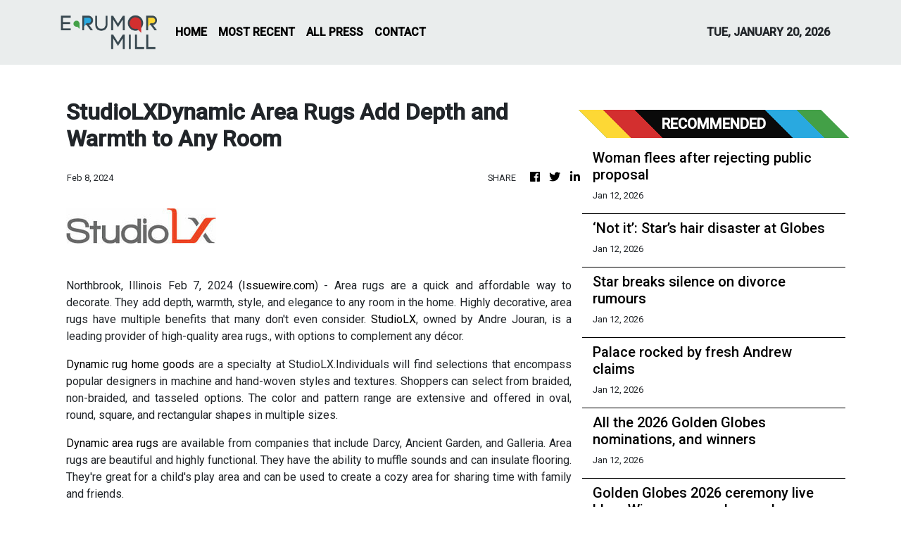

--- FILE ---
content_type: text/html; charset=utf-8
request_url: https://us-central1-vertical-news-network.cloudfunctions.net/get/fetch-include-rss
body_size: 18355
content:
[
  {
    "id": 111313867,
    "title": "Woman flees after rejecting public proposal",
    "summary": "A public proposal at a Brisbane concert over the weekend went spectacularly wrong in front of a shocked crowd.",
    "slug": "woman-flees-after-rejecting-public-proposal",
    "link": "https://www.news.com.au/entertainment/music/tours/public-marriage-proposal-at-brisbane-concert-goes-horribly-wrong/news-story/33a3b413edaf1da8d5d06cd0db2999b6?from=rss-basic",
    "date_published": "2026-01-12T18:00:03.000Z",
    "images": "https://content.api.news/v3/images/bin/dd941a3dd9a512285bff6321ab1dedd4?width=320",
    "categories": "1,10,11,61,1055",
    "img_id": "0",
    "caption": "",
    "country": "Australia",
    "source_type": "rss",
    "source": "news.com.au"
  },
  {
    "id": 111302431,
    "title": "‘Not it’: Star’s hair disaster at Globes",
    "summary": "Glen Powell has divided fans after showing off a new hair transformation on the Golden Globes red carpet.",
    "slug": "not-it-stars-hair-disaster-at-globes",
    "link": "https://www.news.com.au/entertainment/awards/golden-globes/glen-powell-divides-fans-with-red-carpet-look/news-story/2c141cac189265c46d65f5dad205762e?from=rss-basic",
    "date_published": "2026-01-12T18:00:03.000Z",
    "images": "https://content.api.news/v3/images/bin/e5946a5949cf4e7afc525da417ffb60f?width=320",
    "categories": "1,10,11,61,1055",
    "img_id": "0",
    "caption": "",
    "country": "Australia",
    "source_type": "rss",
    "source": "news.com.au"
  },
  {
    "id": 111292954,
    "title": "Star breaks silence on divorce rumours",
    "summary": "Blake Shelton has revealed the truth behind his marriage with Gwen Stefani after persistent rumours they are getting a divorce.",
    "slug": "star-breaks-silence-on-divorce-rumours",
    "link": "https://www.news.com.au/entertainment/celebrity-life/hook-ups-break-ups/blake-shelton-breaks-silence-on-gwen-stefani-divorce-rumours/news-story/a53fcd8fec39f9ab9eb80acd9b58c3de?from=rss-basic",
    "date_published": "2026-01-12T18:00:03.000Z",
    "images": "https://content.api.news/v3/images/bin/896c4018af39376424bff51e9f24ed54?width=320",
    "categories": "1,10,11,61,1055",
    "img_id": "0",
    "caption": "",
    "country": "Australia",
    "source_type": "rss",
    "source": "news.com.au"
  },
  {
    "id": 111281704,
    "title": "Palace rocked by fresh Andrew claims",
    "summary": "The BBC has reported that millions of dollars were paid to the former Duke of York in a real estate deal that may be the product of ill-gotten gains.",
    "slug": "palace-rocked-by-fresh-andrew-claims",
    "link": "https://www.news.com.au/entertainment/celebrity-life/royals/30-million-andrew-deal-linked-to-new-allegations/news-story/32adafb167c0861ffbf2a45ccf3d71c0?from=rss-basic",
    "date_published": "2026-01-12T18:00:03.000Z",
    "images": "https://content.api.news/v3/images/bin/24021d88eeeee6435d167c5161a15312?width=320",
    "categories": "1,10,11,61,1055",
    "img_id": "0",
    "caption": "",
    "country": "Australia",
    "source_type": "rss",
    "source": "news.com.au"
  },
  {
    "id": 111247415,
    "title": "All the 2026 Golden Globes nominations, and winners",
    "summary": "With all today’s Golden Globes awards now handed out, Amy Poehler scored the night’s most unusual win, triumphing against her own ex-husband.",
    "slug": "all-the-2026-golden-globes-nominations-and-winners",
    "link": "https://www.news.com.au/entertainment/awards/golden-globes/all-the-2026-golden-globes-nominations-and-winners-as-theyre-announced/news-story/c08558e07189ebc8545b8504a4ceeffc?from=rss-basic",
    "date_published": "2026-01-12T18:00:03.000Z",
    "images": "https://content.api.news/v3/images/bin/4b2a01a88e7164ea118e6301f9c6c540?width=320",
    "categories": "1,10,11,61,1055",
    "img_id": "0",
    "caption": "",
    "country": "Australia",
    "source_type": "rss",
    "source": "news.com.au"
  },
  {
    "id": 111247414,
    "title": "Golden Globes 2026 ceremony live blog: Winners, speeches and highlights",
    "summary": "Ricky Gervais just won a Golden Globe award - but presenter Wanda Sykes took his absence as an excuse to go majorly off-script.",
    "slug": "golden-globes-2026-ceremony-live-blog-winners-speeches-and-highlights",
    "link": "https://www.news.com.au/entertainment/awards/golden-globes/golden-globes-2026-ceremony-live-blog-winners-speeches-and-highlights/live-coverage/b455be3a2c7dee4f8858efd0b0a5799b?from=rss-basic",
    "date_published": "2026-01-12T18:00:03.000Z",
    "images": "https://content.api.news/v3/images/bin/5adade6977ef98ac79e5faba90aa7fd8?width=320",
    "categories": "1,10,11,61,1055",
    "img_id": "0",
    "caption": "",
    "country": "Australia",
    "source_type": "rss",
    "source": "news.com.au"
  },
  {
    "id": 111236537,
    "title": "Nicola’s brutal public move against Beckhams",
    "summary": "Nicola Peltz has sent the Beckhams a bold message on social media, days after husband Brooklyn warned his parents to contact him only through lawyers.",
    "slug": "nicolas-brutal-public-move-against-beckhams",
    "link": "https://www.news.com.au/entertainment/celebrity-life/nicola-peltzs-brutal-public-move-against-husband-brooklyn-beckhams-estranged-family/news-story/44a6dfc2615724d9ef19c0a8ad7be2d5?from=rss-basic",
    "date_published": "2026-01-12T18:00:03.000Z",
    "images": "https://content.api.news/v3/images/bin/641dc43794fca6277c1503403e420f4e?width=320",
    "categories": "1,10,11,61,1055",
    "img_id": "0",
    "caption": "",
    "country": "Australia",
    "source_type": "rss",
    "source": "news.com.au"
  },
  {
    "id": 111236536,
    "title": "Golden Globes: Stars sparkle ahead of ceremony",
    "summary": "The Golden Globes red carpet is done and dusted, with one particular look that surprised many ahead of the ceremony.",
    "slug": "golden-globes-stars-sparkle-ahead-of-ceremony",
    "link": "https://www.news.com.au/entertainment/awards/golden-globes/golden-globes-2026-red-carpet-stars-sparkle-ahead-of-ceremony/news-story/c7c254b92d0a439d4837527172a6fe00?from=rss-basic",
    "date_published": "2026-01-12T18:00:03.000Z",
    "images": "https://content.api.news/v3/images/bin/b3fab5ede920839984a8bc5ca48e1cdd?width=320",
    "categories": "1,10,11,61,1055",
    "img_id": "0",
    "caption": "",
    "country": "Australia",
    "source_type": "rss",
    "source": "news.com.au"
  },
  {
    "id": 111193604,
    "title": "Star, band killed in horror plane crash",
    "summary": "A pop star and his entire band have tragically died in a plane crash after posting footage of their final moments inside the aircraft en route to a concert.",
    "slug": "star-band-killed-in-horror-plane-crash",
    "link": "https://www.news.com.au/entertainment/celebrity-life/celebrity-deaths/music-star-yeison-jimenez-among-six-killed-in-plane-crash-after-revealing-fatal-premonition/news-story/8ccde0e8503bded4235376abb97f07e9?from=rss-basic",
    "date_published": "2026-01-12T18:00:03.000Z",
    "images": "https://content.api.news/v3/images/bin/d4d67207bcb418ee79f5ae2dd4ac77c1?width=320",
    "categories": "1,10,11,61,1055",
    "img_id": "0",
    "caption": "",
    "country": "Australia",
    "source_type": "rss",
    "source": "news.com.au"
  },
  {
    "id": 111182891,
    "title": "“Heartbroken” Aussie designer dies",
    "summary": "One of Australia’s most famous jewellers – whose pieces were worn by Taylor Swift and Rose Byrne – has died, sparking an outpour of tributes from A-listers.",
    "slug": "heartbroken-aussie-designer-dies",
    "link": "https://www.news.com.au/entertainment/celebrity-life/celebrity-deaths/beloved-australian-celebrity-jewellery-designer-jan-logan-dies/news-story/04cc25eba3e21c31473a51211836426c?from=rss-basic",
    "date_published": "2026-01-12T18:00:03.000Z",
    "images": "https://content.api.news/v3/images/bin/d03d52b688e3dbabc79ab757687f1f39?width=320",
    "categories": "1,10,11,61,1055",
    "img_id": "0",
    "caption": "",
    "country": "Australia",
    "source_type": "rss",
    "source": "news.com.au"
  },
  {
    "id": 111143396,
    "title": "‘Profound sadness’: Legendary Grateful Dead rocker dead at 78",
    "summary": "A founding member of one of the world’s greatest rock bands has died “surrounded by family,” it’s been announced today.",
    "slug": "profound-sadness-legendary-grateful-dead-rocker-dead-at-78",
    "link": "https://www.news.com.au/entertainment/celebrity-life/celebrity-deaths/profound-sadness-legendary-grateful-dead-rocker-dead-at-78/news-story/28eb3b95b0a4e7dec53d3ab7ed8fb73b?from=rss-basic",
    "date_published": "2026-01-12T18:00:03.000Z",
    "images": "https://content.api.news/v3/images/bin/cb32e13d0d3e3c668b03d49581dc27cd?width=320",
    "categories": "1,10,11,61,1055",
    "img_id": "0",
    "caption": "",
    "country": "Australia",
    "source_type": "rss",
    "source": "news.com.au"
  },
  {
    "id": 111131719,
    "title": "Dina Broadhurst, Sydney ‘nude artist’ who partied with naked rocker Yungblud",
    "summary": "Rocker Yungblud had good company for his naked Sydney yacht romp -- a socialite with the unofficial job title “naked artist.”",
    "slug": "dina-broadhurst-sydney-nude-artist-who-partied-with-naked-rocker-yungblud",
    "link": "https://www.news.com.au/entertainment/celebrity-life/dina-broadhurst-sydney-nude-artist-who-partied-with-naked-rocker-yungblud/news-story/db1d179ee01841d0932c899f1b5171af?from=rss-basic",
    "date_published": "2026-01-12T18:00:03.000Z",
    "images": "https://content.api.news/v3/images/bin/46c20da55d58bf30dbf4d19d820abdc5?width=320",
    "categories": "1,10,11,61,1055",
    "img_id": "0",
    "caption": "",
    "country": "Australia",
    "source_type": "rss",
    "source": "news.com.au"
  },
  {
    "id": 111120638,
    "title": "Former Disney star Matt Prokop arrested over child porn charges",
    "summary": "A former child star who faced abuse allegations from his famous ex-girlfriend has been arrested on multiple charges – among them, child porn.",
    "slug": "former-disney-star-matt-prokop-arrested-over-child-porn-charges",
    "link": "https://www.news.com.au/entertainment/celebrity-life/former-disney-star-matt-prokop-arrested-over-child-porn-charges/news-story/a95fa24c8e86a6899dac9882fc566abd?from=rss-basic",
    "date_published": "2026-01-12T18:00:03.000Z",
    "images": "https://content.api.news/v3/images/bin/19bd2d1c8c92785c7ccce1e3be9d8a51?width=320",
    "categories": "1,10,11,61,1055",
    "img_id": "0",
    "caption": "",
    "country": "Australia",
    "source_type": "rss",
    "source": "news.com.au"
  },
  {
    "id": 111111968,
    "title": "Rocker Yungblud reveals fallout from his nude Sydney Harbour yacht romp",
    "summary": "Photos of this UK rocker’s wild naked partying on Sydney Harbour spread across the globe - and earned him one angry phone call.",
    "slug": "rocker-yungblud-reveals-fallout-from-his-nude-sydney-harbour-yacht-romp",
    "link": "https://www.news.com.au/entertainment/celebrity-life/celebrity-photos/rocker-yungblud-reveals-fallout-from-his-nude-sydney-harbour-yacht-romp/news-story/adf7ca0aaced73b563f65b81a11dfe5b?from=rss-basic",
    "date_published": "2026-01-12T18:00:03.000Z",
    "images": "https://content.api.news/v3/images/bin/b3fab0fc525a276bdfb5bb6891a5097f?width=320",
    "categories": "1,10,11,61,1055",
    "img_id": "0",
    "caption": "",
    "country": "Australia",
    "source_type": "rss",
    "source": "news.com.au"
  },
  {
    "id": 111111967,
    "title": "Kendall Jenner addresses online rumour that’s plagued her for years",
    "summary": "Kendall Jenner has spoken out on a new podcast, finally addressing an online rumour that’s followed her for years.",
    "slug": "kendall-jenner-addresses-online-rumour-thats-plagued-her-for-years",
    "link": "https://www.news.com.au/entertainment/celebrity-life/kendall-jenner-addresses-online-rumour-thats-plagued-her-for-years/news-story/ffd8dda8b4597fd3fb617d9c04a5f024?from=rss-basic",
    "date_published": "2026-01-12T18:00:03.000Z",
    "images": "https://content.api.news/v3/images/bin/73a24704aaedabf877a77ab288bbbda7?width=320",
    "categories": "1,10,11,61,1055",
    "img_id": "0",
    "caption": "",
    "country": "Australia",
    "source_type": "rss",
    "source": "news.com.au"
  },
  {
    "id": 111101560,
    "title": "Prince Harry decision could ���change everything”",
    "summary": "Prince Harry’s next huge decision could “change everything” for Meghan, their children and the entire royal family.",
    "slug": "prince-harry-decision-could-change-everything",
    "link": "https://www.news.com.au/entertainment/celebrity-life/royals/harrys-big-decision-could-change-everything-for-the-royal-family/news-story/96bb7980c00c8ab05eb3d6f0e6f451b0?from=rss-basic",
    "date_published": "2026-01-12T18:00:03.000Z",
    "images": "https://content.api.news/v3/images/bin/10549916f7b1b6bd6aa084e3901a7319?width=320",
    "categories": "1,10,11,61,1055",
    "img_id": "0",
    "caption": "",
    "country": "Australia",
    "source_type": "rss",
    "source": "news.com.au"
  },
  {
    "id": 111101559,
    "title": "Star busted for soliciting sex worker",
    "summary": "“Home Alone” star Daniel Stern has been cited for allegedly trying to pick up an escort in California.",
    "slug": "star-busted-for-soliciting-sex-worker",
    "link": "https://www.news.com.au/entertainment/celebrity-life/home-alone-star-daniel-stern-cited-for-soliciting-sex-worker-in-california/news-story/643d1c7cfbd1a8383220376c4f0aca24?from=rss-basic",
    "date_published": "2026-01-12T18:00:03.000Z",
    "images": "https://content.api.news/v3/images/bin/643ff388487b564efa2e84c49d44b0dd?width=320",
    "categories": "1,10,11,61,1055",
    "img_id": "0",
    "caption": "",
    "country": "Australia",
    "source_type": "rss",
    "source": "news.com.au"
  },
  {
    "id": 111101558,
    "title": "Hughesy on the time he went too far on radio",
    "summary": "The popular comedian has confessed to getting uncontrollable giggles at the worst possible moment, sparking family outrage and forcing him to win back trust from his wife’s relatives.",
    "slug": "hughesy-on-the-time-he-went-too-far-on-radio",
    "link": "https://www.news.com.au/entertainment/celebrity-life/dave-hughes-reveals-the-one-onair-moment-he-admits-went-too-far/news-story/55f3d20ffe2b8e96e9fc66e8545cb38e?from=rss-basic",
    "date_published": "2026-01-12T18:00:03.000Z",
    "images": "https://content.api.news/v3/images/bin/c6549aecb3ededbca0f936d208208202?width=320",
    "categories": "1,10,11,61,1055",
    "img_id": "0",
    "caption": "",
    "country": "Australia",
    "source_type": "rss",
    "source": "news.com.au"
  },
  {
    "id": 111029293,
    "title": "Hollywood star faces child sex abuse charges",
    "summary": "A well known Hollywood actor is now facing child sex abuse charges after a warrant was issued for his arrest.",
    "slug": "hollywood-star-faces-child-sex-abuse-charges",
    "link": "https://www.news.com.au/entertainment/celebrity-life/west-wing-and-field-of-dreams-star-timothy-busfield-faces-child-sex-abuse-charges/news-story/a8d5fd8f727a71f2d62f76610e9aba73?from=rss-basic",
    "date_published": "2026-01-12T18:00:03.000Z",
    "images": "https://content.api.news/v3/images/bin/86453f82eb5111c86af4c01aedb6abb3?width=320",
    "categories": "1,10,11,61,1055",
    "img_id": "0",
    "caption": "",
    "country": "Australia",
    "source_type": "rss",
    "source": "news.com.au"
  },
  {
    "id": 111017753,
    "title": "Huge rock star bares all on Sydney Harbour",
    "summary": "The touring rocker shocked onlookers by stripping completely naked while partying with a local ‘nude artist.’ WARNING: Nudity.",
    "slug": "huge-rock-star-bares-all-on-sydney-harbour",
    "link": "https://www.news.com.au/entertainment/celebrity-life/celebrity-photos/uk-rocker-yungblud-bares-all-swimming-in-sydney-harbour/news-story/eafa4e90e719768f1c82365f5dbc868e?from=rss-basic",
    "date_published": "2026-01-12T18:00:03.000Z",
    "images": "https://content.api.news/v3/images/bin/b9280fec890d6fe2cac8154f60bcdf59?width=320",
    "categories": "1,10,11,61,1055",
    "img_id": "0",
    "caption": "",
    "country": "Australia",
    "source_type": "rss",
    "source": "news.com.au"
  },
  {
    "id": 110998570,
    "title": "Princess Kate’s ‘spicy’ private life",
    "summary": "The Princess of Wales turned 44 on Friday and we are finally getting to see who she really is and the truth will raise eyebrows.",
    "slug": "princess-kates-spicy-private-life",
    "link": "https://www.news.com.au/entertainment/celebrity-life/royals/bad-texting-margs-and-glasses-inside-princess-kates-private-life/news-story/d811606306b69927384875a24e52de30?from=rss-basic",
    "date_published": "2026-01-12T18:00:03.000Z",
    "images": "https://content.api.news/v3/images/bin/9c0866e21cd2850e680aa5669f9ecd6a?width=320",
    "categories": "1,10,11,61,1055",
    "img_id": "0",
    "caption": "",
    "country": "Australia",
    "source_type": "rss",
    "source": "news.com.au"
  },
  {
    "id": 110913674,
    "title": "Popular radio duo Ben & Liam blocked from going live",
    "summary": "A well-known radio duo will have to wait months before they’re allowed to host their brand new breakfast show on KIIS FM.",
    "slug": "popular-radio-duo-ben-liam-blocked-from-going-live",
    "link": "https://www.news.com.au/entertainment/tv/radio/popular-radio-duo-blocked-from-going-live/news-story/00c72b0c5221ee22e58fefba47e665b1?from=rss-basic",
    "date_published": "2026-01-12T18:00:03.000Z",
    "images": "https://content.api.news/v3/images/bin/881b6520067ca4e1ca3bc8201009f64d?width=320",
    "categories": "1,10,11,61,1055",
    "img_id": "0",
    "caption": "",
    "country": "Australia",
    "source_type": "rss",
    "source": "news.com.au"
  },
  {
    "id": 110913673,
    "title": "‘The Wire’ star James Ransone’s cause of death revealed",
    "summary": "Details have been revealed about the sudden death of a beloved actor, whose passing inspired tributes from across Hollywood.",
    "slug": "the-wire-star-james-ransones-cause-of-death-revealed",
    "link": "https://www.news.com.au/entertainment/celebrity-life/celebrity-deaths/the-wire-star-james-ransones-cause-of-death-revealed/news-story/015eb688dec4c2061f8a09006067e5d9?from=rss-basic",
    "date_published": "2026-01-12T18:00:03.000Z",
    "images": "https://content.api.news/v3/images/bin/4a8820c30b9d003cc284c6a9fd86f0d9?width=320",
    "categories": "1,10,11,61,1055",
    "img_id": "0",
    "caption": "",
    "country": "Australia",
    "source_type": "rss",
    "source": "news.com.au"
  },
  {
    "id": 110913672,
    "title": "Ex-Nickelodeon star reveals ‘creepy’ age-gap romance",
    "summary": "The former child star opened up about events that took place on the set of her show with the much older man - including requesting sexual acts.",
    "slug": "exnickelodeon-star-reveals-creepy-agegap-romance",
    "link": "https://www.news.com.au/entertainment/celebrity-life/exnickelodeon-star-opens-up-about-creepy-agegap-relationship-that-started-on-set/news-story/3456da7b26f6efd19b811ef3b6b0efe7?from=rss-basic",
    "date_published": "2026-01-12T18:00:03.000Z",
    "images": "https://content.api.news/v3/images/bin/0bb677acaf272d9e7c4728cdcaf756a1?width=320",
    "categories": "1,10,11,61,1055",
    "img_id": "0",
    "caption": "",
    "country": "Australia",
    "source_type": "rss",
    "source": "news.com.au"
  },
  {
    "id": 110913671,
    "title": "Brooklyn’s brutal request amid ongoing feud",
    "summary": "The Beckham family feud reached a heartbreaking new level with a recent legal demand made by David and Victoria’s estranged son.",
    "slug": "brooklyns-brutal-request-amid-ongoing-feud",
    "link": "https://www.news.com.au/entertainment/celebrity-life/celebrity-kids/brooklyns-brutal-request-after-david-and-victoria-beckham-attempt-to-reconcile/news-story/9e15e4937857ad37647585bdab75198a?from=rss-basic",
    "date_published": "2026-01-12T18:00:03.000Z",
    "images": "https://content.api.news/v3/images/bin/6792bb90cd209352f4f10292d0133b00?width=320",
    "categories": "1,10,11,61,1055",
    "img_id": "0",
    "caption": "",
    "country": "Australia",
    "source_type": "rss",
    "source": "news.com.au"
  },
  {
    "id": 110902246,
    "title": "Iconic movie star wanted to reject",
    "summary": "Hollywood’s rom-com queen confessed she initially hated the concept so much, she told producers “this isn’t going to work”.",
    "slug": "iconic-movie-star-wanted-to-reject",
    "link": "https://www.news.com.au/entertainment/movies/fking-stupid-the-iconic-movie-julia-roberts-wanted-to-turn-down/news-story/66aa88eb572ac2c4b7c9bf9bb6ecbb10?from=rss-basic",
    "date_published": "2026-01-12T18:00:03.000Z",
    "images": "https://content.api.news/v3/images/bin/dff66d64a9cc8de31ca5891ed3865db9?width=320",
    "categories": "1,10,11,61,1055",
    "img_id": "0",
    "caption": "",
    "country": "Australia",
    "source_type": "rss",
    "source": "news.com.au"
  },
  {
    "id": 110902245,
    "title": "Rose Byrne appears mortified after actor calls her out on stage",
    "summary": "Rose Byrne appeared mortified after actor Ethan Hawke used his time on stage to publicly call her out over a diss she never thought he’d see.",
    "slug": "rose-byrne-appears-mortified-after-actor-calls-her-out-on-stage",
    "link": "https://www.news.com.au/entertainment/awards/rose-byrne-appears-mortified-after-actor-calls-her-out-on-stage/news-story/68455d209c96164237800111f4dc6783?from=rss-basic",
    "date_published": "2026-01-12T18:00:03.000Z",
    "images": "https://content.api.news/v3/images/bin/ac0a6aabe00913b3dea819ed7647d80b?width=320",
    "categories": "1,10,11,61,1055",
    "img_id": "0",
    "caption": "",
    "country": "Australia",
    "source_type": "rss",
    "source": "news.com.au"
  },
  {
    "id": 110891408,
    "title": "Pop star Leigh-Anne poses nude for Defined magazine",
    "summary": "She was a member of one of the biggest girl groups of the 21st century – now, she’s going solo, with a racy new image rebrand.",
    "slug": "pop-star-leighanne-poses-nude-for-defined-magazine",
    "link": "https://www.news.com.au/entertainment/books-magazines/magazines/pop-star-leighanne-poses-nude-for-defined-magazine/news-story/604fb2670015f8f10efc8d73e619cdd3?from=rss-basic",
    "date_published": "2026-01-12T18:00:03.000Z",
    "images": "https://content.api.news/v3/images/bin/55f243ad1c46fc8c3eb4b9316a3848e7?width=320",
    "categories": "1,10,11,61,1055",
    "img_id": "0",
    "caption": "",
    "country": "Australia",
    "source_type": "rss",
    "source": "news.com.au"
  },
  {
    "id": 110883015,
    "title": "Truth about meltdown that cost host his job",
    "summary": "This firebrand host lost his job over this infamous live TV walkout. Now, in a candid new book, he reveals what really happened.",
    "slug": "truth-about-meltdown-that-cost-host-his-job",
    "link": "https://www.news.com.au/entertainment/books-magazines/books/piers-morgan-on-his-meghan-markle-tv-walkout-sharon-osbournes-race-shaming-and-the-ruin-of-cancel-culture/news-story/19be30477b543ba0ba651a7e1e828a2f?from=rss-basic",
    "date_published": "2026-01-12T18:00:03.000Z",
    "images": "https://content.api.news/v3/images/bin/40b4b4c38744dc37c5d9cd3425f530f0?width=320",
    "categories": "1,10,11,61,1055",
    "img_id": "0",
    "caption": "",
    "country": "Australia",
    "source_type": "rss",
    "source": "news.com.au"
  },
  {
    "id": 110883014,
    "title": "Nicole and Keith’s ‘stressful’ secret battle revealed",
    "summary": "Nicole Kidman reportedly put up a strong fight against Keith Urban before they reached their seemingly amicable divorce settlement.",
    "slug": "nicole-and-keiths-stressful-secret-battle-revealed",
    "link": "https://www.news.com.au/entertainment/celebrity-life/hook-ups-break-ups/nicole-and-keiths-stressful-secret-battle-revealed/news-story/a0d9e85c3614a163710cc39159ba628d?from=rss-basic",
    "date_published": "2026-01-12T18:00:03.000Z",
    "images": "https://content.api.news/v3/images/bin/5a5ab2983c5d079689466b093f46f46c?width=320",
    "categories": "1,10,11,61,1055",
    "img_id": "0",
    "caption": "",
    "country": "Australia",
    "source_type": "rss",
    "source": "news.com.au"
  },
  {
    "id": 111334307,
    "title": "Ethan Hawke 'loved' daughter Maya Hawke's role in Stranger Things",
    "summary": "Ethan Hawke has opened up about his pride in daughter Maya Hawke as she forges her own career in the arts.",
    "slug": "ethan-hawke-loved-daughter-maya-hawkes-role-in-stranger-things",
    "link": "https://www.perthnow.com.au/entertainment/celebrity-gossip/ethan-hawke-loved-daughter-maya-hawkes-role-in-stranger-things-c-21288309",
    "date_published": "2026-01-12T14:09:31.000Z",
    "images": "https://images.perthnow.com.au/publication/C-21288309/f00197b361ca613577888e97249a2ec9c32f1754-16x9-x0y192w2048h1152.jpg",
    "categories": "1,10,11,61,1055",
    "img_id": "0",
    "caption": "",
    "country": "Australia",
    "source_type": "rss",
    "source": "PerthNow"
  },
  {
    "id": 111334308,
    "title": "Euphoria star Colman Domingo says season three will be 'more cinema than television'",
    "summary": "Colman Domingo has given fans a hint of what to expect from the next season of Euphoria.",
    "slug": "euphoria-star-colman-domingo-says-season-three-will-be-more-cinema-than-television",
    "link": "https://www.perthnow.com.au/entertainment/celebrity-gossip/euphoria-star-colman-domingo-says-season-three-will-be-more-cinema-than-television-c-21288307",
    "date_published": "2026-01-12T14:09:28.000Z",
    "images": "https://images.perthnow.com.au/publication/C-21288307/466f1d7fe9024df6d3e30b75850e6a9437cac96c-16x9-x0y192w2048h1152.jpg",
    "categories": "1,10,11,61,1055",
    "img_id": "0",
    "caption": "",
    "country": "Australia",
    "source_type": "rss",
    "source": "PerthNow"
  },
  {
    "id": 111334309,
    "title": "Jodie Foster needs therapy after every movie",
    "summary": "Hollywood actress Jodie Foster has revealed she goes into therapy every time she finishes a movie project because she becomes a \"total couch potato\" when the shoot is over.",
    "slug": "jodie-foster-needs-therapy-after-every-movie",
    "link": "https://www.perthnow.com.au/entertainment/celebrity-gossip/jodie-foster-needs-therapy-after-every-movie-c-21288306",
    "date_published": "2026-01-12T14:09:25.000Z",
    "images": "https://images.perthnow.com.au/publication/C-21288306/99aa9c398be2e8f598f82283d5be2750eb1d781e-16x9-x0y192w2048h1152.jpg",
    "categories": "1,10,11,61,1055",
    "img_id": "0",
    "caption": "",
    "country": "Australia",
    "source_type": "rss",
    "source": "PerthNow"
  },
  {
    "id": 111334310,
    "title": "Pierce Brosnan determined to enjoy the time he 'has left'",
    "summary": "Former James Bond star Pierce Brosnan has confessed he \"can feel the tick\" of time now he's in his 70s but he's determined to enjoy the life he \"has left\".",
    "slug": "pierce-brosnan-determined-to-enjoy-the-time-he-has-left",
    "link": "https://www.perthnow.com.au/entertainment/celebrity-gossip/pierce-brosnan-determined-to-enjoy-the-time-he-has-left-c-21288305",
    "date_published": "2026-01-12T14:09:23.000Z",
    "images": "https://images.perthnow.com.au/publication/C-21288305/288bd3f37a2512bb5af7ebe54bbbecde6d5bb725-16x9-x0y192w2048h1152.jpg",
    "categories": "1,10,11,61,1055",
    "img_id": "0",
    "caption": "",
    "country": "Australia",
    "source_type": "rss",
    "source": "PerthNow"
  },
  {
    "id": 111334311,
    "title": "Jay Weinberg departs Suicidal Tendencies",
    "summary": "Jay Weinberg is leaving Suicidal Tendencies after a year and a half.",
    "slug": "jay-weinberg-departs-suicidal-tendencies",
    "link": "https://www.perthnow.com.au/entertainment/music/jay-weinberg-departs-suicidal-tendencies-c-21287913",
    "date_published": "2026-01-12T12:48:15.000Z",
    "images": "https://images.perthnow.com.au/publication/C-21287913/7d820dc29ee54ba7a6ac137af3ed06536c720e89-16x9-x0y192w2048h1152.jpg",
    "categories": "1,10,11,61,1055",
    "img_id": "0",
    "caption": "",
    "country": "Australia",
    "source_type": "rss",
    "source": "PerthNow"
  },
  {
    "id": 111323772,
    "title": "Robert Irwin thinks he could find love at Australia Zoo",
    "summary": "Robert Irwin has played down romance rumours, and he wonders if he could follow in his family's footsteps by finding his future partner at Australia Zoo.",
    "slug": "robert-irwin-thinks-he-could-find-love-at-australia-zoo",
    "link": "https://www.perthnow.com.au/entertainment/celebrity-gossip/robert-irwin-thinks-he-could-find-love-at-australia-zoo-c-21287428",
    "date_published": "2026-01-12T11:06:33.000Z",
    "images": "https://images.perthnow.com.au/publication/C-21287428/d50f4850649cc3c4deb170f5bec2df6833b38ed5-16x9-x0y54w2048h1152.jpg",
    "categories": "1,10,11,61,1055",
    "img_id": "0",
    "caption": "",
    "country": "Australia",
    "source_type": "rss",
    "source": "PerthNow"
  },
  {
    "id": 111323773,
    "title": "Seth Rogen admits Golden Globes are 'good poaching ground' for Studio season two",
    "summary": "Seth Rogen is days away from starting filming on The Studio season two, and he admitted the Golden Globes are always a great source of ideas and cameos.",
    "slug": "seth-rogen-admits-golden-globes-are-good-poaching-ground-for-studio-season-two",
    "link": "https://www.perthnow.com.au/entertainment/celebrity-gossip/seth-rogen-admits-golden-globes-are-good-poaching-ground-for-studio-season-two-c-21287427",
    "date_published": "2026-01-12T11:06:30.000Z",
    "images": "https://images.perthnow.com.au/publication/C-21287427/feebbbb0fc758d8bce9a30ca97760c09a15636ad-16x9-x0y192w2048h1152.jpg",
    "categories": "1,10,11,61,1055",
    "img_id": "0",
    "caption": "",
    "country": "Australia",
    "source_type": "rss",
    "source": "PerthNow"
  },
  {
    "id": 111323774,
    "title": "Damson Idris dismisses James Bond rumours",
    "summary": "F1 star Damson Idris has dismissed speculation he's being lined up as the next James Bond - insisting the rumours are \"definitely not true\".",
    "slug": "damson-idris-dismisses-james-bond-rumours",
    "link": "https://www.perthnow.com.au/entertainment/celebrity-gossip/damson-idris-dismisses-james-bond-rumours-c-21287425",
    "date_published": "2026-01-12T11:06:28.000Z",
    "images": "https://images.perthnow.com.au/publication/C-21287425/599876e2fb2acbd8185da618ef624d97bf0934a5-16x9-x0y192w2048h1152.jpg",
    "categories": "1,10,11,61,1055",
    "img_id": "0",
    "caption": "",
    "country": "Australia",
    "source_type": "rss",
    "source": "PerthNow"
  },
  {
    "id": 111323775,
    "title": "Grateful Dead drummer Mickey Hart mourns 'little brother' Bob Weir",
    "summary": "Grateful Dead drummer Mickey Hart is mourning the loss of his \"little brother\" Bob Weir revealing he's been left devastated by the guitarist's death.",
    "slug": "grateful-dead-drummer-mickey-hart-mourns-little-brother-bob-weir",
    "link": "https://www.perthnow.com.au/entertainment/celebrity-gossip/grateful-dead-drummer-mickey-hart-mourns-little-brother-bob-weir-c-21287424",
    "date_published": "2026-01-12T11:06:26.000Z",
    "images": "https://images.perthnow.com.au/publication/C-21287424/7a8b830f515c65462211108f80ed6ec2456ca3cf-16x9-x0y192w2048h1152.jpg",
    "categories": "1,10,11,61,1055",
    "img_id": "0",
    "caption": "",
    "country": "Australia",
    "source_type": "rss",
    "source": "PerthNow"
  },
  {
    "id": 111323776,
    "title": "Robbie Williams hints at future reunion with Take That",
    "summary": "Robbie Williams has no plans to rejoin Take That for the upcoming revival of The Circus Tour.",
    "slug": "robbie-williams-hints-at-future-reunion-with-take-that",
    "link": "https://www.perthnow.com.au/entertainment/music/robbie-williams-hints-at-future-reunion-with-take-that-c-21287117",
    "date_published": "2026-01-12T10:15:42.000Z",
    "images": "https://images.perthnow.com.au/publication/C-21287117/18afccfdab3ef5e52e634a043d2f6479a19ddce8-16x9-x0y192w2048h1152.jpg",
    "categories": "1,10,11,61,1055",
    "img_id": "0",
    "caption": "",
    "country": "Australia",
    "source_type": "rss",
    "source": "PerthNow"
  },
  {
    "id": 111313851,
    "title": "‘He hasn’t gone mad’ Ralph Fiennes teases his role in 28 Years Later: The Bone Temple",
    "summary": "Ralph Fiennes has reflected on his Dr. Kelson in 28 Years Later: The Bone Temple, teasing his enigmatic doctor \"hasn't gone mad\" but has \"got this task of honouring the dead\".",
    "slug": "he-hasnt-gone-mad-ralph-fiennes-teases-his-role-in-28-years-later-the-bone-temple",
    "link": "https://www.perthnow.com.au/entertainment/movies/he-hasnt-gone-mad-ralph-fiennes-teases-his-role-in-28-years-later-the-bone-temple-c-21287048",
    "date_published": "2026-01-12T10:05:32.000Z",
    "images": "https://images.perthnow.com.au/publication/C-21287048/8b0695038bec3d95af72fdba23268ec2767ca16c-16x9-x0y192w2048h1152.jpg",
    "categories": "1,10,11,61,1055",
    "img_id": "0",
    "caption": "",
    "country": "Australia",
    "source_type": "rss",
    "source": "PerthNow"
  },
  {
    "id": 111313852,
    "title": "Tessa Thompson addresses her potential Marvel return for Avengers: Doomsday",
    "summary": "With the upcoming Marvel blockbuster due to feature the largest character roster the franchise has ever seen, Tessa Thompson has played coy about whether she will return as Valkyrie in Avengers: Doomsday.",
    "slug": "tessa-thompson-addresses-her-potential-marvel-return-for-avengers-doomsday",
    "link": "https://www.perthnow.com.au/entertainment/movies/tessa-thompson-addresses-her-potential-marvel-return-for-avengers-doomsday-c-21287047",
    "date_published": "2026-01-12T10:05:30.000Z",
    "images": "https://images.perthnow.com.au/publication/C-21287047/07477763f39b05061fe8428f0cb3f3899d674dce-16x9-x0y192w2048h1152.jpg",
    "categories": "1,10,11,61,1055",
    "img_id": "0",
    "caption": "",
    "country": "Australia",
    "source_type": "rss",
    "source": "PerthNow"
  },
  {
    "id": 110817192,
    "title": "Star’s wild sex confession amid feud",
    "summary": "Hilary Duff appears completely unbothered in a new music video with racy lyrics following an explosive fallout with another celebrity mum.",
    "slug": "stars-wild-sex-confession-amid-feud",
    "link": "https://www.news.com.au/entertainment/celebrity-life/hilary-duff-makes-wild-sex-confession-as-toxic-mum-group-drama-continues/news-story/c0b4f69999c8052090031be92b5e76af?from=rss-basic",
    "date_published": "2026-01-12T10:00:03.000Z",
    "images": "https://content.api.news/v3/images/bin/70389d7cd8fbaae7befff4881b18ebbc?width=320",
    "categories": "1,10,11,61,1055",
    "img_id": "0",
    "caption": "",
    "country": "Australia",
    "source_type": "rss",
    "source": "news.com.au"
  },
  {
    "id": 111313853,
    "title": "Sterling K Brown reveals wife's reaction to his steamy scene in Paradise",
    "summary": "Paradise star Sterling K. Brown has admitted his wife has a surprising outlook on him baring his bottom on the Hulu show.",
    "slug": "sterling-k-brown-reveals-wifes-reaction-to-his-steamy-scene-in-paradise",
    "link": "https://www.perthnow.com.au/entertainment/celebrity-gossip/sterling-k-brown-reveals-wifes-reaction-to-his-steamy-scene-in-paradise-c-21286694",
    "date_published": "2026-01-12T09:04:28.000Z",
    "images": "https://images.perthnow.com.au/publication/C-21286694/8f0aaa8bfc1a6d27f69d4247493ec95c3739a0d1-16x9-x0y192w2048h1152.jpg",
    "categories": "1,10,11,61,1055",
    "img_id": "0",
    "caption": "",
    "country": "Australia",
    "source_type": "rss",
    "source": "PerthNow"
  },
  {
    "id": 111313854,
    "title": "David Letterman says Jimmy Kimmel brought Disney bosses 'to their knees'",
    "summary": "David Letterman has praised Jimmy Kimmel for how he handled his show being briefly taken off air in September 2025.",
    "slug": "david-letterman-says-jimmy-kimmel-brought-disney-bosses-to-their-knees",
    "link": "https://www.perthnow.com.au/entertainment/celebrity-gossip/david-letterman-says-jimmy-kimmel-brought-disney-bosses-to-their-knees-c-21286692",
    "date_published": "2026-01-12T09:04:25.000Z",
    "images": "https://images.perthnow.com.au/publication/C-21286692/45418ea4496c2161013926189bcc2ad602ee5ecc-16x9-x0y192w2048h1152.jpg",
    "categories": "1,10,11,61,1055",
    "img_id": "0",
    "caption": "",
    "country": "Australia",
    "source_type": "rss",
    "source": "PerthNow"
  },
  {
    "id": 111313855,
    "title": "Claire Foy feared she wouldn't 'make it past 40'",
    "summary": "The Crown star Claire Foy has revealed she feared she wouldn't \"make it past 40\" after suffering a number of health scares when she was younger.",
    "slug": "claire-foy-feared-she-wouldnt-make-it-past-40",
    "link": "https://www.perthnow.com.au/entertainment/celebrity-gossip/claire-foy-feared-she-wouldnt-make-it-past-40-c-21286691",
    "date_published": "2026-01-12T09:04:23.000Z",
    "images": "https://images.perthnow.com.au/publication/C-21286691/3aac5f9013c54eb8868bf24ec7de3eedad0f5659-16x9-x0y192w2048h1152.jpg",
    "categories": "1,10,11,61,1055",
    "img_id": "0",
    "caption": "",
    "country": "Australia",
    "source_type": "rss",
    "source": "PerthNow"
  },
  {
    "id": 111313856,
    "title": "Teyana Taylor got an extension on cookery school assignment to attend Globes",
    "summary": "Actress Teyana Taylor was given an extension on her coursework at cookery school so she could attend the Golden Globe Awards on Sunday (11.01.26).",
    "slug": "teyana-taylor-got-an-extension-on-cookery-school-assignment-to-attend-globes",
    "link": "https://www.perthnow.com.au/entertainment/celebrity-gossip/teyana-taylor-got-an-extension-on-cookery-school-assignment-to-attend-globes-c-21286690",
    "date_published": "2026-01-12T09:04:21.000Z",
    "images": "https://images.perthnow.com.au/publication/C-21286690/477b04987f7266ba8ccca6b8a290d708b6e28110-16x9-x0y192w2048h1152.jpg",
    "categories": "1,10,11,61,1055",
    "img_id": "0",
    "caption": "",
    "country": "Australia",
    "source_type": "rss",
    "source": "PerthNow"
  },
  {
    "id": 111313857,
    "title": "Andrea Bocelli to perform at Olympics opening ceremony",
    "summary": "Opera star Andrea Bocelli will perform at the opening ceremony of the Winter Olympics in Milan, joining previously announced singer Mariah Carey on the line-up.",
    "slug": "andrea-bocelli-to-perform-at-olympics-opening-ceremony",
    "link": "https://www.perthnow.com.au/entertainment/music/andrea-bocelli-to-perform-at-olympics-opening-ceremony-c-21286440",
    "date_published": "2026-01-12T08:34:01.000Z",
    "images": "https://images.perthnow.com.au/publication/C-21286440/ba93c938693ab94c3d922939c4cee06e1198b382-16x9-x0y0w1280h720.jpg",
    "categories": "1,10,11,61,1055",
    "img_id": "0",
    "caption": "",
    "country": "Australia",
    "source_type": "rss",
    "source": "PerthNow"
  },
  {
    "id": 111313858,
    "title": "Lachie Neale scandal: Lions WAG informed Jules Neale of co-captains betrayal involving Tess Crosley",
    "summary": "Shock new details about how Jules Neale — the wife of AFL star Lachie Neale — discovered she had been ‘betrayed in the most unimaginable way’ have emerged.",
    "slug": "lachie-neale-scandal-lions-wag-informed-jules-neale-of-cocaptains-betrayal-involving-tess-crosley",
    "link": "https://www.perthnow.com.au/entertainment/celebrity-gossip/lachie-neale-scandal-lions-wag-informed-jules-neale-of-co-captains-betrayal-involving-tess-crosley-c-21284536",
    "date_published": "2026-01-12T08:22:30.000Z",
    "images": "",
    "categories": "1,10,11,61,1055",
    "img_id": "0",
    "caption": "",
    "country": "Australia",
    "source_type": "rss",
    "source": "PerthNow"
  },
  {
    "id": 111302418,
    "title": "Julia Roberts was 'surprised' after reading Ocean's 14 script",
    "summary": "Julia Roberts has read a script for Ocean's 14, and she was \"kind of surprised\" by the quality.",
    "slug": "julia-roberts-was-surprised-after-reading-oceans-14-script",
    "link": "https://www.perthnow.com.au/entertainment/movies/julia-roberts-was-surprised-after-reading-oceans-14-script-c-21286170",
    "date_published": "2026-01-12T08:03:12.000Z",
    "images": "https://images.perthnow.com.au/publication/C-21286170/e996bae14dee1bdb5ee1e74aaf91f2c4c1352b57-16x9-x0y192w2048h1152.jpg",
    "categories": "1,10,11,61,1055",
    "img_id": "0",
    "caption": "",
    "country": "Australia",
    "source_type": "rss",
    "source": "PerthNow"
  },
  {
    "id": 111302419,
    "title": "Stellan Skarsgard hints  Meryl Streep could return for Mamma Mia 3",
    "summary": "Stellan Skarsgard has suggested Meryl Streep could return for a third instalment in the Mamma Mia! franchise even though her character was killed off - declaring \"she's not dead, you know\".",
    "slug": "stellan-skarsgard-hints-meryl-streep-could-return-for-mamma-mia-3",
    "link": "https://www.perthnow.com.au/entertainment/movies/stellan-skarsgard-hints-meryl-streep-could-return-for-mamma-mia-3-c-21286168",
    "date_published": "2026-01-12T08:03:10.000Z",
    "images": "https://images.perthnow.com.au/publication/C-21286168/76fa87c7f7492967b3bc72494bdf9297cb35a182-16x9-x0y192w2048h1152.jpg",
    "categories": "1,10,11,61,1055",
    "img_id": "0",
    "caption": "",
    "country": "Australia",
    "source_type": "rss",
    "source": "PerthNow"
  },
  {
    "id": 111302420,
    "title": "EJAE says KPop Demon Hunters helped music dreams 'come true'",
    "summary": "EJAE gave an emotional speech after winning Best Original Song at the Golden Globe Awards.",
    "slug": "ejae-says-kpop-demon-hunters-helped-music-dreams-come-true",
    "link": "https://www.perthnow.com.au/entertainment/music/ejae-says-kpop-demon-hunters-helped-music-dreams-come-true-c-21286159",
    "date_published": "2026-01-12T08:03:06.000Z",
    "images": "https://images.perthnow.com.au/publication/C-21286159/7e786649d8489250b05976d7dd5f411e35cc4677-16x9-x0y192w2048h1152.jpg",
    "categories": "1,10,11,61,1055",
    "img_id": "0",
    "caption": "",
    "country": "Australia",
    "source_type": "rss",
    "source": "PerthNow"
  },
  {
    "id": 111302421,
    "title": "Andrea Bocelli to perform at Olympics opening ceremony",
    "summary": "Opera star Andrea Bocelli is to perform at the opening ceremony of the Winter Olympics in Milan next month joining previously announced performer Mariah Carey in the line-up.",
    "slug": "andrea-bocelli-to-perform-at-olympics-opening-ceremony",
    "link": "https://www.perthnow.com.au/entertainment/music/andrea-bocelli-to-perform-at-olympics-opening-ceremony-c-21286157",
    "date_published": "2026-01-12T08:03:04.000Z",
    "images": "https://images.perthnow.com.au/publication/C-21286157/8e31f20c54f1269e47084222a73889d3c5d161be-16x9-x0y192w2048h1152.jpg",
    "categories": "1,10,11,61,1055",
    "img_id": "0",
    "caption": "",
    "country": "Australia",
    "source_type": "rss",
    "source": "PerthNow"
  },
  {
    "id": 110828972,
    "title": "Iconic Christmas movie getting sequel",
    "summary": "One of the most beloved Hollywood Christmas movies has been revealed to be getting a sequel after almost two decades.",
    "slug": "iconic-christmas-movie-getting-sequel",
    "link": "https://www.news.com.au/entertainment/movies/iconic-christmas-classic-the-family-stone-getting-a-sequel/news-story/bb6183ab4251f243c58c502387d10207?from=rss-basic",
    "date_published": "2026-01-12T08:00:05.000Z",
    "images": "https://content.api.news/v3/images/bin/924124a7853cd908b1deef66e63146ce?width=320",
    "categories": "1,10,11,61,1055",
    "img_id": "0",
    "caption": "",
    "country": "Australia",
    "source_type": "rss",
    "source": "news.com.au"
  },
  {
    "id": 111302422,
    "title": "Golden Globes 2026: Funniest jokes as delivered by Fran Drescher, Nikki Glaser, George Clooney and more",
    "summary": "Here are the best jokes, skits, and one-liners from the award show.",
    "slug": "golden-globes-2026-funniest-jokes-as-delivered-by-fran-drescher-nikki-glaser-george-clooney-and-more",
    "link": "https://www.perthnow.com.au/entertainment/golden-globes-2026-funniest-jokes-as-delivered-by-fran-drescher-nikki-glaser-george-clooney-and-more-c-21284492",
    "date_published": "2026-01-12T07:44:31.000Z",
    "images": "https://images.perthnow.com.au/publication/C-21284492/ba9455ad5551a9c05e17a3b2956e4dac219e2982-16x9-x1y0w2446h1376.jpg",
    "categories": "1,10,11,61,1055",
    "img_id": "0",
    "caption": "",
    "country": "Australia",
    "source_type": "rss",
    "source": "PerthNow"
  },
  {
    "id": 111302423,
    "title": "Dwayne 'The Rock' Johnson 'learned deeper level of empathy' for late dad",
    "summary": "Hollywood star and WWE legend Dwayne 'The Rock' Johnson has revealed how The Smashing Machine changed his relationship with late dad Rocky Johnson.",
    "slug": "dwayne-the-rock-johnson-learned-deeper-level-of-empathy-for-late-dad",
    "link": "https://www.perthnow.com.au/entertainment/celebrity-gossip/dwayne-the-rock-johnson-learned-deeper-level-of-empathy-for-late-dad-c-21285631",
    "date_published": "2026-01-12T07:02:10.000Z",
    "images": "https://images.perthnow.com.au/publication/C-21285631/53a19f30e2aad5b5c1fa218fed126092fcc7aa9f-16x9-x0y192w2048h1152.jpg",
    "categories": "1,10,11,61,1055",
    "img_id": "0",
    "caption": "",
    "country": "Australia",
    "source_type": "rss",
    "source": "PerthNow"
  },
  {
    "id": 111302424,
    "title": "Stephen Graham teases future of Adolescence after Golden Globes win",
    "summary": "Adolescence co-creator and star Stephen Graham has given an update on the possibility of a second season of the Netflix hit.",
    "slug": "stephen-graham-teases-future-of-adolescence-after-golden-globes-win",
    "link": "https://www.perthnow.com.au/entertainment/celebrity-gossip/stephen-graham-teases-future-of-adolescence-after-golden-globes-win-c-21285629",
    "date_published": "2026-01-12T07:02:07.000Z",
    "images": "https://images.perthnow.com.au/publication/C-21285629/4248bc886880556631a816bf76067351c9abd992-16x9-x0y192w2048h1152.jpg",
    "categories": "1,10,11,61,1055",
    "img_id": "0",
    "caption": "",
    "country": "Australia",
    "source_type": "rss",
    "source": "PerthNow"
  },
  {
    "id": 111302425,
    "title": "Beyonce 'not motivated by money'",
    "summary": "Beyonce is \"not motivated by money\" according to her father Mathew Knowles, who has insisted he's never heard the singer \"talk about money\".",
    "slug": "beyonce-not-motivated-by-money",
    "link": "https://www.perthnow.com.au/entertainment/celebrity-gossip/beyonce-not-motivated-by-money-c-21285625",
    "date_published": "2026-01-12T07:02:04.000Z",
    "images": "https://images.perthnow.com.au/publication/C-21285625/e4e3b48fe130b406291369644e3cb87daed906d9-16x9-x0y192w2048h1152.jpg",
    "categories": "1,10,11,61,1055",
    "img_id": "0",
    "caption": "",
    "country": "Australia",
    "source_type": "rss",
    "source": "PerthNow"
  },
  {
    "id": 111302426,
    "title": "Nikki Glaser pays tribute to Rob Reiner at Golden Globes",
    "summary": "Comedian Nikki Glaser ended her stint hosting the Golden Globes with a tribute to murdered moviemaker Rob Reiner - taking to the stage wearing a hat emblazoned with the title of his movie Spinal Tap and finishing with a quote from the film.",
    "slug": "nikki-glaser-pays-tribute-to-rob-reiner-at-golden-globes",
    "link": "https://www.perthnow.com.au/entertainment/celebrity-gossip/nikki-glaser-pays-tribute-to-rob-reiner-at-golden-globes-c-21285623",
    "date_published": "2026-01-12T07:02:01.000Z",
    "images": "https://images.perthnow.com.au/publication/C-21285623/a487fa49b92f8f8f75f72c24fb84c8c567ab5819-16x9-x0y192w2048h1152.jpg",
    "categories": "1,10,11,61,1055",
    "img_id": "0",
    "caption": "",
    "country": "Australia",
    "source_type": "rss",
    "source": "PerthNow"
  },
  {
    "id": 111302427,
    "title": "Golden Globes 2026: Heated Rivalry stars Hudson Williams and Connor Storrie joke about getting naked ",
    "summary": "Their show wasn’t nominated, and neither were they, but Heated Rivalry stars Hudson Williams and Connor Storrie owned the Golden Globes stage as they made their debut at the awards.",
    "slug": "golden-globes-2026-heated-rivalry-stars-hudson-williams-and-connor-storrie-joke-about-getting-naked-",
    "link": "https://www.perthnow.com.au/entertainment/movies/golden-globes-2026-heated-rivalry-stars-hudson-williams-and-connor-storrie-joke-about-getting-naked--c-21284246",
    "date_published": "2026-01-12T06:54:42.000Z",
    "images": "https://images.perthnow.com.au/publication/C-21284246/27fe496f8edfc2798de35c43844b3b7fe5a85285-16x9-x0y14w508h286.jpg",
    "categories": "1,10,11,61,1055",
    "img_id": "0",
    "caption": "",
    "country": "Australia",
    "source_type": "rss",
    "source": "PerthNow"
  },
  {
    "id": 110840526,
    "title": "Truth behind viral Netflix rumour",
    "summary": "A steamy rumour about Netflix has spread like wildfire on Netflix and now the truth behind it has finally been revealed.",
    "slug": "truth-behind-viral-netflix-rumour",
    "link": "https://www.news.com.au/entertainment/tv/streaming/truth-behind-viral-netflix-rumour-finally-exposed/news-story/5b08cbfdeb8c0b0cdba793c7442e9a1c?from=rss-basic",
    "date_published": "2026-01-12T06:00:03.000Z",
    "images": "https://content.api.news/v3/images/bin/f364fa5156991249b0a0fb815e28f57a?width=320",
    "categories": "1,10,11,61,1055",
    "img_id": "0",
    "caption": "",
    "country": "Australia",
    "source_type": "rss",
    "source": "news.com.au"
  },
  {
    "id": 111297737,
    "title": "Wanda Sykes Trolls Bill Maher Right To His Face At The Golden Globes",
    "summary": "Maher, who lost in his category to Ricky Gervais, did not appear to be amused by Sykes' jab.",
    "slug": "wanda-sykes-trolls-bill-maher-right-to-his-face-at-the-golden-globes",
    "link": "https://www.huffpost.com/entry/wanda-sykes-bill-maher-ricky-gervais-golden-globes_n_6964766ee4b0db619f4ad5ed",
    "date_published": "2026-01-12T05:34:24.000Z",
    "images": "",
    "categories": "1,10,11,61,1055",
    "img_id": "0",
    "caption": "",
    "country": "United States",
    "source_type": "rss",
    "source": "HuffPost"
  },
  {
    "id": 111292352,
    "title": "Complete list of 2026 Golden Globe Award winners",
    "summary": "The revolutionary saga One Battle After Another has won best picture, musical or comedy at the 83rd Golden Globe Awards.",
    "slug": "complete-list-of-2026-golden-globe-award-winners",
    "link": "https://www.perthnow.com.au/entertainment/complete-list-of-2026-golden-globe-award-winners-c-21284636",
    "date_published": "2026-01-12T05:32:53.000Z",
    "images": "https://images.perthnow.com.au/publication/C-21284636/005ec2f90aa5736a04669f452be53fdf3751d613-16x9-x0y0w1280h720.jpg",
    "categories": "1,10,11,61,1055",
    "img_id": "0",
    "caption": "",
    "country": "Australia",
    "source_type": "rss",
    "source": "PerthNow"
  },
  {
    "id": 111297738,
    "title": "Catering Catastrophe Almost Sends Golden Globes Up In Flames",
    "summary": "“The carpet was on fire and smoke wafted up around the curtains,” a reporter who was backstage said.",
    "slug": "catering-catastrophe-almost-sends-golden-globes-up-in-flames",
    "link": "https://www.huffpost.com/entry/golden-globes-fire_n_69646d1ee4b0db619f4ad25e",
    "date_published": "2026-01-12T05:07:00.000Z",
    "images": "",
    "categories": "1,10,11,61,1055",
    "img_id": "0",
    "caption": "",
    "country": "United States",
    "source_type": "rss",
    "source": "HuffPost"
  },
  {
    "id": 111292353,
    "title": "Golden Globe Awards round-up: Adolescence and One Battle After Another win big",
    "summary": "One Battle After Another and Adolescence were the big winners at Sunday's (11.01.26) Golden Globe Awards, taking four prizes each.",
    "slug": "golden-globe-awards-roundup-adolescence-and-one-battle-after-another-win-big",
    "link": "https://www.perthnow.com.au/entertainment/celebrity-gossip/golden-globe-awards-round-up-adolescence-and-one-battle-after-another-win-big-c-21284286",
    "date_published": "2026-01-12T05:00:19.000Z",
    "images": "https://images.perthnow.com.au/publication/C-21284286/b62cf1ed7e7d82f19a7f36990d5c6cebcb3d7eef-16x9-x0y192w2048h1152.jpg",
    "categories": "1,10,11,61,1055",
    "img_id": "0",
    "caption": "",
    "country": "Australia",
    "source_type": "rss",
    "source": "PerthNow"
  },
  {
    "id": 111292354,
    "title": "Golden Globe Awards: Best Film accolades go to Hamnet and One Battle After Another",
    "summary": "Hamnet won the coveted Best Film - Drama award while Best Film - Musical or Comedy went to One Battle After Another at the Golden Globe Awards.",
    "slug": "golden-globe-awards-best-film-accolades-go-to-hamnet-and-one-battle-after-another",
    "link": "https://www.perthnow.com.au/entertainment/celebrity-gossip/golden-globe-awards-best-film-accolades-go-to-hamnet-and-one-battle-after-another-c-21284063",
    "date_published": "2026-01-12T04:40:00.000Z",
    "images": "https://images.perthnow.com.au/publication/C-21284063/9b88a56c2b48e3495cb91873b7705e0bf08c968c-16x9-x0y192w2048h1152.jpg",
    "categories": "1,10,11,61,1055",
    "img_id": "0",
    "caption": "",
    "country": "Australia",
    "source_type": "rss",
    "source": "PerthNow"
  },
  {
    "id": 111292355,
    "title": "Golden Globes 2026: Aussie winner Rose Byrne reveals husband Bobby Cannavale absent due to ‘reptile expo’",
    "summary": "The excuse was a family decision, and it’s hilarious.",
    "slug": "golden-globes-2026-aussie-winner-rose-byrne-reveals-husband-bobby-cannavale-absent-due-to-reptile-expo",
    "link": "https://www.perthnow.com.au/entertainment/golden-globes-2026-aussie-winner-rose-byrne-reveals-husband-bobby-cannavale-absent-due-to-reptile-expo-c-21283214",
    "date_published": "2026-01-12T04:35:25.000Z",
    "images": "https://images.perthnow.com.au/publication/C-21283214/312c5324f6e98927bf419a9652a6352d9a79516f-16x9-x1y0w2446h1376.jpg",
    "categories": "1,10,11,61,1055",
    "img_id": "0",
    "caption": "",
    "country": "Australia",
    "source_type": "rss",
    "source": "PerthNow"
  },
  {
    "id": 111292356,
    "title": "Golden Globe Awards: Drama wins for Jessie Buckley and Wagner Moura",
    "summary": "Jessie Buckley scooped the Golden Globe Award for Best Female Actor - Drama, and the male prize went to Wagner Moura.",
    "slug": "golden-globe-awards-drama-wins-for-jessie-buckley-and-wagner-moura",
    "link": "https://www.perthnow.com.au/entertainment/celebrity-gossip/golden-globe-awards-drama-wins-for-jessie-buckley-and-wagner-moura-c-21284006",
    "date_published": "2026-01-12T04:29:49.000Z",
    "images": "https://images.perthnow.com.au/publication/C-21284006/6d8e94a80c00b23da417ac41863acff3e5aeb3ad-16x9-x0y192w2048h1152.jpg",
    "categories": "1,10,11,61,1055",
    "img_id": "0",
    "caption": "",
    "country": "Australia",
    "source_type": "rss",
    "source": "PerthNow"
  },
  {
    "id": 111297739,
    "title": "‘Heated Rivalry’ Star Goes Viral For NSFW Golden Globes Interview",
    "summary": "The Canadian actor brought the horny vibes of his smash series to the red carpet Sunday night.",
    "slug": "heated-rivalry-star-goes-viral-for-nsfw-golden-globes-interview",
    "link": "https://www.huffpost.com/entry/heated-rivalry-hudson-williams-gayle-king-golden-globes_n_69645415e4b01a6de3f855a8",
    "date_published": "2026-01-12T04:20:25.000Z",
    "images": "",
    "categories": "1,10,11,61,1055",
    "img_id": "0",
    "caption": "",
    "country": "United States",
    "source_type": "rss",
    "source": "HuffPost"
  },
  {
    "id": 111292357,
    "title": "KPop Demon Hunters star Ejae makes emotional Golden Globes speech after song Golden wins",
    "summary": "One of the stars of KPop Demon Hunters has broken down in tears at the Golden Globes.",
    "slug": "kpop-demon-hunters-star-ejae-makes-emotional-golden-globes-speech-after-song-golden-wins",
    "link": "https://www.perthnow.com.au/entertainment/kpop-demon-hunters-stars-emotional-golden-globes-speech-c-21283798",
    "date_published": "2026-01-12T04:20:23.000Z",
    "images": "https://images.perthnow.com.au/publication/C-21283798/83423f39ea84aefc05166bc695d00c7d09ad4c28-16x9-x1y0w2446h1376.jpg",
    "categories": "1,10,11,61,1055",
    "img_id": "0",
    "caption": "",
    "country": "Australia",
    "source_type": "rss",
    "source": "PerthNow"
  },
  {
    "id": 111281160,
    "title": "Golden Globe Awards: The Pitt, The Studio and Adolescence win best shows",
    "summary": "The Pitt, The Studio and Adolescence won the biggest awards in the TV category at the Golden Globes.",
    "slug": "golden-globe-awards-the-pitt-the-studio-and-adolescence-win-best-shows",
    "link": "https://www.perthnow.com.au/entertainment/celebrity-gossip/golden-globe-awards-the-pitt-the-studio-and-adolescence-win-best-shows-c-21283741",
    "date_published": "2026-01-12T04:09:32.000Z",
    "images": "https://images.perthnow.com.au/publication/C-21283741/e4685233d389efe00c834c347dd7a3710fb17b97-16x9-x0y192w2048h1152.jpg",
    "categories": "1,10,11,61,1055",
    "img_id": "0",
    "caption": "",
    "country": "Australia",
    "source_type": "rss",
    "source": "PerthNow"
  },
  {
    "id": 110828973,
    "title": "Reiner’s family make plea to judge",
    "summary": "The family of murdered Hollywood icon Nick Reiner have made a surprising plea ahead of Nick Reiner’s trial in the wake of their parents’ murder.",
    "slug": "reiners-family-make-plea-to-judge",
    "link": "https://www.news.com.au/entertainment/celebrity-life/rob-reiners-family-urge-judge-not-to-give-nick-reiner-the-death-penalty/news-story/ed6207d9821c082a5e5ee4331c586a08?from=rss-basic",
    "date_published": "2026-01-12T04:00:05.000Z",
    "images": "https://content.api.news/v3/images/bin/5953950a690f594b03cb808dbcd84c7c?width=320",
    "categories": "1,10,11,61,1055",
    "img_id": "0",
    "caption": "",
    "country": "Australia",
    "source_type": "rss",
    "source": "news.com.au"
  },
  {
    "id": 111297740,
    "title": "Rose Byrne Reveals Wild Reason Why Her Husband Just Missed Her Golden Globe Win",
    "summary": "Actor Bobby Cannavale, who shares two kids with Byrne, was in New Jersey doing something truly bonkers.",
    "slug": "rose-byrne-reveals-wild-reason-why-her-husband-just-missed-her-golden-globe-win",
    "link": "https://www.huffpost.com/entry/rose-byrne-gives-a-truly-wild-reason-for-why-her-partner-missed-her-win-a-golden-globe_n_69645e84e4b0db619f4ac63a",
    "date_published": "2026-01-12T03:57:30.000Z",
    "images": "",
    "categories": "1,10,11,61,1055",
    "img_id": "0",
    "caption": "",
    "country": "United States",
    "source_type": "rss",
    "source": "HuffPost"
  },
  {
    "id": 111281161,
    "title": "Golden Globe Awards: Best TV Female Actor accolades for Jean Smart and Rhea Seahorn",
    "summary": "In the Golden Globe TV awards, Hacks actress Jean Smart won  Best Female Actor - Comedy or Musical and the Best Female Actor - Drama award went to Rhea Seahorn for Pluribus.",
    "slug": "golden-globe-awards-best-tv-female-actor-accolades-for-jean-smart-and-rhea-seahorn",
    "link": "https://www.perthnow.com.au/entertainment/celebrity-gossip/golden-globe-awards-best-tv-female-actor-accolades-for-jean-smart-and-rhea-seahorn-c-21283498",
    "date_published": "2026-01-12T03:49:12.000Z",
    "images": "https://images.perthnow.com.au/publication/C-21283498/f412dd8533fa406d31eb5afbc40ceb32ab696aa5-16x9-x0y192w2048h1152.jpg",
    "categories": "1,10,11,61,1055",
    "img_id": "0",
    "caption": "",
    "country": "Australia",
    "source_type": "rss",
    "source": "PerthNow"
  },
  {
    "id": 111281162,
    "title": "Festival dumping calculated, says Palestinian author",
    "summary": "Dumped author Randa Abdel-Fattah says attempts to police speech will backfire as more than 100 writers quit a besieged literary festival in solidarity.",
    "slug": "festival-dumping-calculated-says-palestinian-author",
    "link": "https://www.perthnow.com.au/entertainment/festival-must-answer-for-dropping-palestinian-author-c-21283385",
    "date_published": "2026-01-12T03:37:53.000Z",
    "images": "https://images.perthnow.com.au/publication/C-21283385/a944914409936f4c4ed9a2095fef6c7458159886-16x9-x0y0w1280h720.jpg",
    "categories": "1,10,11,61,1055",
    "img_id": "0",
    "caption": "",
    "country": "Australia",
    "source_type": "rss",
    "source": "PerthNow"
  },
  {
    "id": 111297741,
    "title": "Nikki Glaser Trashes CBS News In Blistering Golden Globes Opening",
    "summary": "The comedian dissed the outlet for a shady journalism move while hosting the high-profile Hollywood event on the very same network.",
    "slug": "nikki-glaser-trashes-cbs-news-in-blistering-golden-globes-opening",
    "link": "https://www.huffpost.com/entry/nikki-glaser-slams-cbs-60-minutes-investigation_n_6964492fe4b0db619f4abc8f",
    "date_published": "2026-01-12T03:19:17.000Z",
    "images": "",
    "categories": "1,10,11,61,1055",
    "img_id": "0",
    "caption": "",
    "country": "United States",
    "source_type": "rss",
    "source": "HuffPost"
  },
  {
    "id": 111281163,
    "title": "Golden Globe Awards: Best Director win for Paul Thomas Anderson",
    "summary": "One Battle After Another's Paul Thomas Anderson has won Best Director and Best Screenplay at the Golden Globe Awards.",
    "slug": "golden-globe-awards-best-director-win-for-paul-thomas-anderson",
    "link": "https://www.perthnow.com.au/entertainment/celebrity-gossip/golden-globe-awards-best-director-win-for-paul-thomas-anderson-c-21283038",
    "date_published": "2026-01-12T03:18:46.000Z",
    "images": "https://images.perthnow.com.au/publication/C-21283038/4d44672f2926ae5c4f9b1f468096f1464407e6bb-16x9-x0y192w2048h1152.jpg",
    "categories": "1,10,11,61,1055",
    "img_id": "0",
    "caption": "",
    "country": "Australia",
    "source_type": "rss",
    "source": "PerthNow"
  },
  {
    "id": 111281164,
    "title": "Golden Globes 2026: Nikki Glaser roast stars in opening monologue, apologises to Leonardo DiCaprio",
    "summary": "Comedian Nikki Glaser has apologised just moments into her Golden Globes hosting duties after making a ‘cheap’ joke that sparked a massive reaction.",
    "slug": "golden-globes-2026-nikki-glaser-roast-stars-in-opening-monologue-apologises-to-leonardo-dicaprio",
    "link": "https://www.perthnow.com.au/entertainment/golden-globes-2026-nikki-glaser-roast-stars-in-opening-monologue-apologises-to-leonardo-dicaprio-c-21282667",
    "date_published": "2026-01-12T03:07:05.000Z",
    "images": "https://images.perthnow.com.au/publication/C-21282667/0b920689d9a561e66914b6768b930a85b7229e14-16x9-x1y0w2446h1376.jpg",
    "categories": "1,10,11,61,1055",
    "img_id": "0",
    "caption": "",
    "country": "Australia",
    "source_type": "rss",
    "source": "PerthNow"
  },
  {
    "id": 111281165,
    "title": "Lachie Neale scandal: Tess Crosley flies to Adelaide for low-key 30th birthday amid marriage drama",
    "summary": "Tess Crosley has left Brisbane, appearing solo on a trip away.",
    "slug": "lachie-neale-scandal-tess-crosley-flies-to-adelaide-for-lowkey-30th-birthday-amid-marriage-drama",
    "link": "https://www.perthnow.com.au/entertainment/celebrity-gossip/lachie-neale-scandal-tess-crosley-flies-to-adelaide-for-low-key-30th-birthday-amid-marriage-drama-c-21281872",
    "date_published": "2026-01-12T02:59:51.000Z",
    "images": "https://images.perthnow.com.au/publication/C-21281872/e54acfbf8404c540beb23f4982bc026be51f5787-16x9-x1y0w2446h1376.jpg",
    "categories": "1,10,11,61,1055",
    "img_id": "0",
    "caption": "",
    "country": "Australia",
    "source_type": "rss",
    "source": "PerthNow"
  },
  {
    "id": 111297742,
    "title": "Jason Bateman Tries To Make ‘Best Female Actor’ Category All About Him At Golden Globes",
    "summary": "The “Ozark” alum couldn’t get over a rude remark that was made about him on the Golden Globes stage.",
    "slug": "jason-bateman-tries-to-make-best-female-actor-category-all-about-him-at-golden-globes",
    "link": "https://www.huffpost.com/entry/jason-bateman-best-female-actor-category-all-about-himself_n_696450dbe4b0dfe68aa7e1cd",
    "date_published": "2026-01-12T02:57:52.000Z",
    "images": "",
    "categories": "1,10,11,61,1055",
    "img_id": "0",
    "caption": "",
    "country": "United States",
    "source_type": "rss",
    "source": "HuffPost"
  },
  {
    "id": 111281166,
    "title": "Golden Globe Awards: Timothee Chalamet and Rose Byrne win best actor in a comedy prizes",
    "summary": "Marty Supreme star Timothee Chalamet and Rose Byrne from If I Had Legs I'd Kick You won the Golden Globe Awards for Best Male and Female Actors in a Musical or Comedy respectively.",
    "slug": "golden-globe-awards-timothee-chalamet-and-rose-byrne-win-best-actor-in-a-comedy-prizes",
    "link": "https://www.perthnow.com.au/entertainment/celebrity-gossip/golden-globe-awards-timothee-chalamet-and-rose-byrne-win-best-actor-in-a-comedy-prizes-c-21282606",
    "date_published": "2026-01-12T02:48:21.000Z",
    "images": "https://images.perthnow.com.au/publication/C-21282606/6529b5f189b717954cf5028f5513515f72148be1-16x9-x0y192w2048h1152.jpg",
    "categories": "1,10,11,61,1055",
    "img_id": "0",
    "caption": "",
    "country": "Australia",
    "source_type": "rss",
    "source": "PerthNow"
  },
  {
    "id": 111281167,
    "title": "Golden Globe Awards: Noah Wyle and Seth Rogen take Best TV Actor prizes",
    "summary": "The Golden Globe Awards for best male actors on TV went to Noah Wyle for The Pitt and Seth Rogen for The Studio.",
    "slug": "golden-globe-awards-noah-wyle-and-seth-rogen-take-best-tv-actor-prizes",
    "link": "https://www.perthnow.com.au/entertainment/celebrity-gossip/golden-globe-awards-noah-wyle-and-seth-rogen-take-best-tv-actor-prizes-c-21282514",
    "date_published": "2026-01-12T02:38:10.000Z",
    "images": "https://images.perthnow.com.au/publication/C-21282514/5872f5af286cb14d30aa2dc9f82dfb745b1dac7b-16x9-x0y192w2048h1152.jpg",
    "categories": "1,10,11,61,1055",
    "img_id": "0",
    "caption": "",
    "country": "Australia",
    "source_type": "rss",
    "source": "PerthNow"
  },
  {
    "id": 111281168,
    "title": "Golden Globe Awards: Amy Poehler wins first podcasting accolade",
    "summary": "Amy Poehler won the first ever Golden Globe award for podcasting on Sunday (11.01.26) for her Good Hang series.",
    "slug": "golden-globe-awards-amy-poehler-wins-first-podcasting-accolade",
    "link": "https://www.perthnow.com.au/entertainment/celebrity-gossip/golden-globe-awards-amy-poehler-wins-first-podcasting-accolade-c-21282512",
    "date_published": "2026-01-12T02:38:07.000Z",
    "images": "https://images.perthnow.com.au/publication/C-21282512/3aac2128630a47f5f9a309f4c0e9dca60bffc816-16x9-x0y192w2048h1152.jpg",
    "categories": "1,10,11,61,1055",
    "img_id": "0",
    "caption": "",
    "country": "Australia",
    "source_type": "rss",
    "source": "PerthNow"
  },
  {
    "id": 111271331,
    "title": "Golden Globe Awards: Teyana Taylor and Stellan Skarsgard taking supporting actor accolades",
    "summary": "Teyana Taylor and Stellan Skarsgard have picked up the supporting actor in a movie accolades at the Golden Globe Awards.",
    "slug": "golden-globe-awards-teyana-taylor-and-stellan-skarsgard-taking-supporting-actor-accolades",
    "link": "https://www.perthnow.com.au/entertainment/celebrity-gossip/golden-globe-awards-teyana-taylor-and-stellan-skarsgard-taking-supporting-actor-accolades-c-21281983",
    "date_published": "2026-01-12T01:47:25.000Z",
    "images": "https://images.perthnow.com.au/publication/C-21281983/477b04987f7266ba8ccca6b8a290d708b6e28110-16x9-x0y192w2048h1152.jpg",
    "categories": "1,10,11,61,1055",
    "img_id": "0",
    "caption": "",
    "country": "Australia",
    "source_type": "rss",
    "source": "PerthNow"
  },
  {
    "id": 111271332,
    "title": "The 83rd Golden Globes winners and losers full list: Rose Byrne wins, Jacob Elordi, Sarah Snook miss out",
    "summary": "FULL LIST: All the winners and losers from the 83rd Golden Globes.",
    "slug": "the-83rd-golden-globes-winners-and-losers-full-list-rose-byrne-wins-jacob-elordi-sarah-snook-miss-out",
    "link": "https://www.perthnow.com.au/entertainment/the-83rd-golden-globes-winners-and-losers-full-list-c-21244403",
    "date_published": "2026-01-12T01:38:04.000Z",
    "images": "https://images.perthnow.com.au/publication/C-21244403/6cbf71c972ff2b30ec16710406dd36dcdd6418d8-16x9-x0y187w3596h2023.jpg",
    "categories": "1,10,11,61,1055",
    "img_id": "0",
    "caption": "",
    "country": "Australia",
    "source_type": "rss",
    "source": "PerthNow"
  },
  {
    "id": 111297743,
    "title": "Actors Use 2-Word Pins To Call Out Trump Administration After Fatal ICE Shooting",
    "summary": "\"We need to speak up and shut this rogue government down. It's awful what they are doing to people,\" comedian Wanda Sykes said.",
    "slug": "actors-use-2word-pins-to-call-out-trump-administration-after-fatal-ice-shooting",
    "link": "https://www.huffpost.com/entry/golden-globes-renee-good-anti-ice-pin_n_69643889e4b01a6de3f84b17",
    "date_published": "2026-01-12T01:32:12.000Z",
    "images": "",
    "categories": "1,10,11,61,1055",
    "img_id": "0",
    "caption": "",
    "country": "United States",
    "source_type": "rss",
    "source": "HuffPost"
  },
  {
    "id": 111297744,
    "title": "Golden Globes 2026: What Won Big At Hollywood’s Party Of The Year",
    "summary": "Pop some champagne: The countdown to the Oscars has started.",
    "slug": "golden-globes-2026-what-won-big-at-hollywoods-party-of-the-year",
    "link": "https://www.huffpost.com/entry/golden-globe-2026-winners_n_695dbb08e4b06463f540454a",
    "date_published": "2026-01-12T00:58:46.000Z",
    "images": "",
    "categories": "1,10,11,61,1055",
    "img_id": "0",
    "caption": "",
    "country": "United States",
    "source_type": "rss",
    "source": "HuffPost"
  },
  {
    "id": 111297745,
    "title": "Here's Everything You Missed At The 2026 Golden Globe Awards",
    "summary": "Nikki Glaser delivered a searingly funny opening monologue; \"One Battle After Another\" and \"Adolescence\" won big at the ceremony.",
    "slug": "heres-everything-you-missed-at-the-2026-golden-globe-awards",
    "link": "https://www.huffpost.com/entry/golden-globes-2026-live-updates_n_6960636be4b0120ab25cccaf",
    "date_published": "2026-01-11T23:37:38.000Z",
    "images": "",
    "categories": "1,10,11,61,1055",
    "img_id": "0",
    "caption": "",
    "country": "United States",
    "source_type": "rss",
    "source": "HuffPost"
  },
  {
    "id": 111297746,
    "title": "Golden Globes 2026 Red Carpet: See The Chicest, Sexiest And Most Daring Looks",
    "summary": "Glitz and glamour were the name of the game during Hollywood's biggest bash of the year.",
    "slug": "golden-globes-2026-red-carpet-see-the-chicest-sexiest-and-most-daring-looks",
    "link": "https://www.huffpost.com/entry/golden-globes-2026-red-carpet_n_69640a1ce4b0d17dc0fc1f71",
    "date_published": "2026-01-11T23:27:35.000Z",
    "images": "",
    "categories": "1,10,11,61,1055",
    "img_id": "0",
    "caption": "",
    "country": "United States",
    "source_type": "rss",
    "source": "HuffPost"
  },
  {
    "id": 111258893,
    "title": "Noah Wyle is grateful for George Clooney friendship",
    "summary": "Noah Wyle says his ER co-star George Clooney has been a \"touchstone figure\" in his life as he discussed the pair's friendship that started more than 30 years ago.",
    "slug": "noah-wyle-is-grateful-for-george-clooney-friendship",
    "link": "https://www.perthnow.com.au/entertainment/celebrity-gossip/noah-wyle-is-grateful-for-george-clooney-friendship-c-21280699",
    "date_published": "2026-01-11T23:25:33.000Z",
    "images": "https://images.perthnow.com.au/publication/C-21280699/ec5ea0aebcc8979274e84f6946e4458578c1ec48-16x9-x0y192w2048h1152.jpg",
    "categories": "1,10,11,61,1055",
    "img_id": "0",
    "caption": "",
    "country": "Australia",
    "source_type": "rss",
    "source": "PerthNow"
  },
  {
    "id": 111258894,
    "title": "Kit Harington was 'angered' by petition to remake the last season of Game of Thrones",
    "summary": "Kit Harington was infuriated by the online petition to remake the much-criticised final season of Game of Thrones.",
    "slug": "kit-harington-was-angered-by-petition-to-remake-the-last-season-of-game-of-thrones",
    "link": "https://www.perthnow.com.au/entertainment/celebrity-gossip/kit-harington-was-angered-by-petition-to-remake-the-last-season-of-game-of-thrones-c-21280698",
    "date_published": "2026-01-11T23:25:31.000Z",
    "images": "https://images.perthnow.com.au/publication/C-21280698/d497da3dbf95e518cc268b842a3b148c208ac1bb-16x9-x0y192w2048h1152.jpg",
    "categories": "1,10,11,61,1055",
    "img_id": "0",
    "caption": "",
    "country": "Australia",
    "source_type": "rss",
    "source": "PerthNow"
  },
  {
    "id": 111258895,
    "title": "Will Arnett felt nervous about working with Laura Dern in Is This Thing On?",
    "summary": "Is This Thing On? star Will Arnett was nervous about collaborating with Laura Dern on the movie as he is such a big admirer of the Jurassic Park actress.",
    "slug": "will-arnett-felt-nervous-about-working-with-laura-dern-in-is-this-thing-on",
    "link": "https://www.perthnow.com.au/entertainment/celebrity-gossip/will-arnett-felt-nervous-about-working-with-laura-dern-in-is-this-thing-on-c-21280697",
    "date_published": "2026-01-11T23:25:29.000Z",
    "images": "https://images.perthnow.com.au/publication/C-21280697/81b8d823f1f038d02dba7eb35579d68d9344ee8b-16x9-x0y192w2048h1152.jpg",
    "categories": "1,10,11,61,1055",
    "img_id": "0",
    "caption": "",
    "country": "Australia",
    "source_type": "rss",
    "source": "PerthNow"
  },
  {
    "id": 111258896,
    "title": "One Battle After Another wins big at 83rd Golden Globes",
    "summary": "Revolutionary saga One Battle After Another has won a host of top gongs at the 83rd Golden Globes as Australia's Rose Byrne picked up her first Globe trophy.",
    "slug": "one-battle-after-another-wins-big-at-83rd-golden-globes",
    "link": "https://www.perthnow.com.au/entertainment/golden-globes-kick-off-hollywoods-2026-awards-season-c-21280090",
    "date_published": "2026-01-11T22:36:38.000Z",
    "images": "https://images.perthnow.com.au/publication/C-21280090/57175bb9a874ecd7e6ccc4545babbe3de20b71a8-16x9-x0y0w1280h720.jpg",
    "categories": "1,10,11,61,1055",
    "img_id": "0",
    "caption": "",
    "country": "Australia",
    "source_type": "rss",
    "source": "PerthNow"
  },
  {
    "id": 111258897,
    "title": "Pop star Yeison Jiménez and his entire band killed in horror plane crash hours before concert in Colombia",
    "summary": "Pop star Yeison Jiménez has died in a horror plane crash just weeks after revealing he had several dreams in which he predicted his aircraft would kill him.",
    "slug": "pop-star-yeison-jimenez-and-his-entire-band-killed-in-horror-plane-crash-hours-before-concert-in-colombia",
    "link": "https://www.perthnow.com.au/entertainment/pop-star-yeison-jimnez-and-his-entire-band-killed-in-horror-plane-crash-hours-before-concert-in-colombia-c-21279629",
    "date_published": "2026-01-11T22:15:01.000Z",
    "images": "https://images.perthnow.com.au/publication/C-21279629/07d77a72c25428be868a6caf8044aa5dc412b357-16x9-x1y0w2446h1376.jpg",
    "categories": "1,10,11,61,1055",
    "img_id": "0",
    "caption": "",
    "country": "Australia",
    "source_type": "rss",
    "source": "PerthNow"
  },
  {
    "id": 111236535,
    "title": "Golden Globes 2026 ceremony live blog: Winners, speeches and highlights",
    "summary": "Golden Globes host Nikki Glaser won praise with her hilarious jokes last year – but one year on, there’s a celeb she’s grown quite fond of.",
    "slug": "golden-globes-2026-ceremony-live-blog-winners-speeches-and-highlights",
    "link": "https://www.news.com.au/entertainment/awards/golden-globes/golden-globes-2026-ceremony-live-blog-winners-speeches-and-highlights/news-story/b455be3a2c7dee4f8858efd0b0a5799b?from=rss-basic",
    "date_published": "2026-01-11T22:00:07.000Z",
    "images": "https://content.api.news/v3/images/bin/4631ac31d028b43151bb23807e58f099?width=320",
    "categories": "1,10,11,61,1055",
    "img_id": "0",
    "caption": "",
    "country": "Australia",
    "source_type": "rss",
    "source": "news.com.au"
  },
  {
    "id": 110840527,
    "title": "A-lister slams her most iconic role",
    "summary": "Hollywood icon Julia Roberts has made a surprising confession about the role that ended up making her a huge star.",
    "slug": "alister-slams-her-most-iconic-role",
    "link": "https://www.news.com.au/entertainment/movies/julia-roberts-reveals-she-almost-never-starred-in-her-most-iconic-role/news-story/6339a67d6d615ebf01f7566c127fa561?from=rss-basic",
    "date_published": "2026-01-11T22:00:07.000Z",
    "images": "https://content.api.news/v3/images/bin/13f9ef0bcb93b4a83268ee960e367433?width=320",
    "categories": "1,10,11,61,1055",
    "img_id": "0",
    "caption": "",
    "country": "Australia",
    "source_type": "rss",
    "source": "news.com.au"
  },
  {
    "id": 111246754,
    "title": "Ali Larter steals her Landman character's clothing attire",
    "summary": "Landman star Ali Larter has confessed to taking some of her character Angela Norris' clothing home with her.",
    "slug": "ali-larter-steals-her-landman-characters-clothing-attire",
    "link": "https://www.perthnow.com.au/entertainment/celebrity-gossip/ali-larter-steals-her-landman-characters-clothing-attire-c-21279561",
    "date_published": "2026-01-11T21:13:45.000Z",
    "images": "https://images.perthnow.com.au/publication/C-21279561/7f572326b870ac97f2bd96cedb60d5f860745ab1-16x9-x0y192w2048h1152.jpg",
    "categories": "1,10,11,61,1055",
    "img_id": "0",
    "caption": "",
    "country": "Australia",
    "source_type": "rss",
    "source": "PerthNow"
  },
  {
    "id": 111246755,
    "title": "Blake Shelton dismisses Gwen Stefani divorce speculation",
    "summary": "Blake Shelton says that rumours that he and his wife Gwen Stefani are set to divorce have made him distrust the internet.",
    "slug": "blake-shelton-dismisses-gwen-stefani-divorce-speculation",
    "link": "https://www.perthnow.com.au/entertainment/celebrity-gossip/blake-shelton-dismisses-gwen-stefani-divorce-speculation-c-21279559",
    "date_published": "2026-01-11T21:13:43.000Z",
    "images": "https://images.perthnow.com.au/publication/C-21279559/1aaa526319ea4eb290846f36745bf9d002acfeb1-16x9-x0y192w2048h1152.jpg",
    "categories": "1,10,11,61,1055",
    "img_id": "0",
    "caption": "",
    "country": "Australia",
    "source_type": "rss",
    "source": "PerthNow"
  },
  {
    "id": 111246756,
    "title": "Camila Morrone was 'in awe' of 'stepdad' Al Pacino growing up",
    "summary": "The Night Manager star Camila Morrone was \"in awe\" of Hollywood legend Al Pacino growing up and considers him to be her 'stepfather' after he dated her mother Lucila Sola for 10 years.",
    "slug": "camila-morrone-was-in-awe-of-stepdad-al-pacino-growing-up",
    "link": "https://www.perthnow.com.au/entertainment/celebrity-gossip/camila-morrone-was-in-awe-of-stepdad-al-pacino-growing-up-c-21279558",
    "date_published": "2026-01-11T21:13:40.000Z",
    "images": "https://images.perthnow.com.au/publication/C-21279558/adb6e6ef472ce7b793d0d7a6f39543644e543968-16x9-x0y192w2048h1152.jpg",
    "categories": "1,10,11,61,1055",
    "img_id": "0",
    "caption": "",
    "country": "Australia",
    "source_type": "rss",
    "source": "PerthNow"
  },
  {
    "id": 111246757,
    "title": "Paris Hilton expresses pride in 'powerful' Infinite Icon documentary film",
    "summary": "Paris Hilton can't wait for the world to see her documentary film Infinite Icon: A Visual Memoir when it is released later this month.",
    "slug": "paris-hilton-expresses-pride-in-powerful-infinite-icon-documentary-film",
    "link": "https://www.perthnow.com.au/entertainment/celebrity-gossip/paris-hilton-expresses-pride-in-powerful-infinite-icon-documentary-film-c-21279556",
    "date_published": "2026-01-11T21:13:38.000Z",
    "images": "https://images.perthnow.com.au/publication/C-21279556/45433a160c66fc7a2a72db202d8f8a666bd78171-16x9-x0y192w2048h1152.jpg",
    "categories": "1,10,11,61,1055",
    "img_id": "0",
    "caption": "",
    "country": "Australia",
    "source_type": "rss",
    "source": "PerthNow"
  }
]